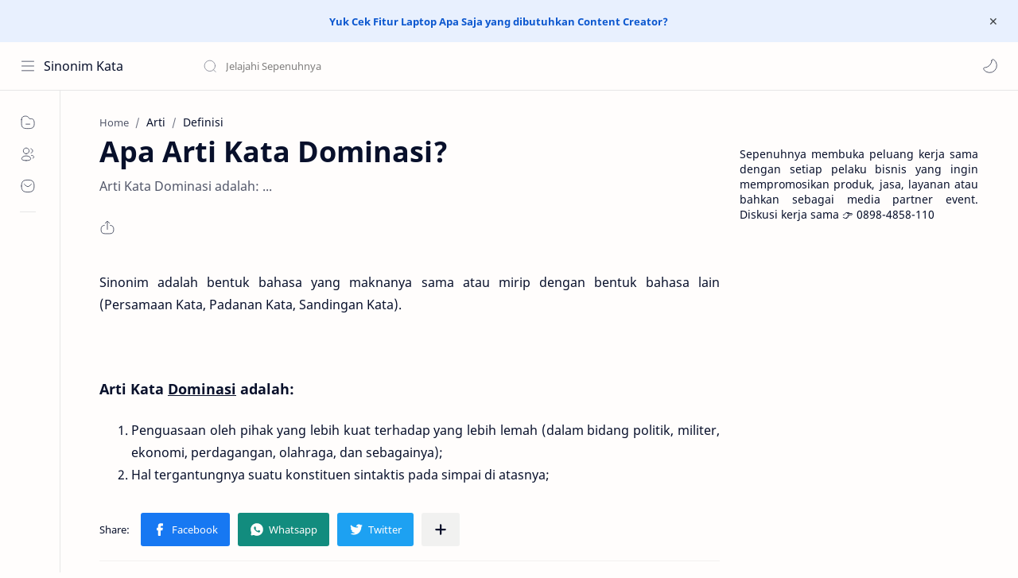

--- FILE ---
content_type: text/javascript; charset=UTF-8
request_url: https://sinonim.sepenuhnya.com/feeds/posts/summary/-/Definisi?alt=json-in-script&orderby=updated&start-index=633&max-results=6&callback=showRelatedPost
body_size: 2230
content:
// API callback
showRelatedPost({"version":"1.0","encoding":"UTF-8","feed":{"xmlns":"http://www.w3.org/2005/Atom","xmlns$openSearch":"http://a9.com/-/spec/opensearchrss/1.0/","xmlns$blogger":"http://schemas.google.com/blogger/2008","xmlns$georss":"http://www.georss.org/georss","xmlns$gd":"http://schemas.google.com/g/2005","xmlns$thr":"http://purl.org/syndication/thread/1.0","id":{"$t":"tag:blogger.com,1999:blog-4460114911747991270"},"updated":{"$t":"2025-12-31T20:22:41.247+07:00"},"category":[{"term":"Persamaan Kata"},{"term":"Padanan Kata"},{"term":"Sandingan Kata"},{"term":"Kata Lain"},{"term":"Arti"},{"term":"Makna"},{"term":"Definisi"},{"term":"Pengertian"},{"term":"Kiasan"},{"term":"Ungkapan"},{"term":"Peribahasa"},{"term":"Tidak Baku"},{"term":"TTS"},{"term":"Bahasa Gaul"},{"term":"Kepanjangan"},{"term":"Singkatan"},{"term":"Kependekan"},{"term":"Bahasa Inggris"},{"term":"Sastra"},{"term":"Slang"},{"term":"Kata Pelesetan"}],"title":{"type":"text","$t":"Sinonim Kata"},"subtitle":{"type":"html","$t":"Selamat datang di Sepenuhnya, mari menjelajahi bersama kami. Di sini, kami mengupas beragam kata yang memperkaya dan memperluas pemahaman akan kosakata. Temukan cara-cara kreatif untuk menghindari repetisi dalam penulisan serta pahami esensi dari kata-kata yang serupa namun memiliki nuansa yang berbeda."},"link":[{"rel":"http://schemas.google.com/g/2005#feed","type":"application/atom+xml","href":"https:\/\/sinonim.sepenuhnya.com\/feeds\/posts\/summary"},{"rel":"self","type":"application/atom+xml","href":"https:\/\/www.blogger.com\/feeds\/4460114911747991270\/posts\/summary\/-\/Definisi?alt=json-in-script\u0026start-index=633\u0026max-results=6\u0026orderby=updated"},{"rel":"alternate","type":"text/html","href":"https:\/\/sinonim.sepenuhnya.com\/search\/label\/Definisi"},{"rel":"hub","href":"http://pubsubhubbub.appspot.com/"},{"rel":"previous","type":"application/atom+xml","href":"https:\/\/www.blogger.com\/feeds\/4460114911747991270\/posts\/summary\/-\/Definisi\/-\/Definisi?alt=json-in-script\u0026start-index=627\u0026max-results=6\u0026orderby=updated"},{"rel":"next","type":"application/atom+xml","href":"https:\/\/www.blogger.com\/feeds\/4460114911747991270\/posts\/summary\/-\/Definisi\/-\/Definisi?alt=json-in-script\u0026start-index=639\u0026max-results=6\u0026orderby=updated"}],"author":[{"name":{"$t":"Sepenuhnya"},"uri":{"$t":"http:\/\/www.blogger.com\/profile\/04513151361694035873"},"email":{"$t":"noreply@blogger.com"},"gd$image":{"rel":"http://schemas.google.com/g/2005#thumbnail","width":"32","height":"21","src":"\/\/blogger.googleusercontent.com\/img\/b\/R29vZ2xl\/AVvXsEj-zqUpJBDNqW6Z_llCV4D-_Z5mxPBZmhfEyj5WF0NpzFnpSaE_E5NLbHR6oBkaXeFDykUxi7znMTDOo4fluhPzjkqgfLjQIIGREA-aKMPeOtq2K8_tpoWGQNA-H-IBtCQ\/s220\/Puisi.png"}}],"generator":{"version":"7.00","uri":"http://www.blogger.com","$t":"Blogger"},"openSearch$totalResults":{"$t":"4062"},"openSearch$startIndex":{"$t":"633"},"openSearch$itemsPerPage":{"$t":"6"},"entry":[{"id":{"$t":"tag:blogger.com,1999:blog-4460114911747991270.post-3554357651116743727"},"published":{"$t":"2023-09-08T17:09:00.003+07:00"},"updated":{"$t":"2023-09-08T17:09:50.816+07:00"},"category":[{"scheme":"http://www.blogger.com/atom/ns#","term":"Arti"},{"scheme":"http://www.blogger.com/atom/ns#","term":"Definisi"},{"scheme":"http://www.blogger.com/atom/ns#","term":"Makna"},{"scheme":"http://www.blogger.com/atom/ns#","term":"Pengertian"}],"title":{"type":"text","$t":"Apa Arti Kata Dihargai?"},"summary":{"type":"text","$t":"\n\nSinonim adalah bentuk bahasa yang maknanya sama atau mirip dengan bentuk bahasa lain (Persamaan Kata, Padanan Kata, Sandingan Kata).\n\n\n\nArti Kata Dihargai\u0026nbsp;adalah:\n\nDiberi (ditentukan, dibubuhi) harga;\nDitaksir harganya; dinilai;\nDihormati; diindahkan;\nDipandang penting (bermanfaat, berguna, dan sebagainya);\n\n\n\n"},"link":[{"rel":"edit","type":"application/atom+xml","href":"https:\/\/www.blogger.com\/feeds\/4460114911747991270\/posts\/default\/3554357651116743727"},{"rel":"self","type":"application/atom+xml","href":"https:\/\/www.blogger.com\/feeds\/4460114911747991270\/posts\/default\/3554357651116743727"},{"rel":"alternate","type":"text/html","href":"https:\/\/sinonim.sepenuhnya.com\/2018\/02\/apa-arti-kata-dihargai.html","title":"Apa Arti Kata Dihargai?"}],"author":[{"name":{"$t":"Sepenuhnya"},"uri":{"$t":"http:\/\/www.blogger.com\/profile\/04513151361694035873"},"email":{"$t":"noreply@blogger.com"},"gd$image":{"rel":"http://schemas.google.com/g/2005#thumbnail","width":"32","height":"21","src":"\/\/blogger.googleusercontent.com\/img\/b\/R29vZ2xl\/AVvXsEj-zqUpJBDNqW6Z_llCV4D-_Z5mxPBZmhfEyj5WF0NpzFnpSaE_E5NLbHR6oBkaXeFDykUxi7znMTDOo4fluhPzjkqgfLjQIIGREA-aKMPeOtq2K8_tpoWGQNA-H-IBtCQ\/s220\/Puisi.png"}}]},{"id":{"$t":"tag:blogger.com,1999:blog-4460114911747991270.post-3162357327605044664"},"published":{"$t":"2023-09-08T17:09:00.001+07:00"},"updated":{"$t":"2023-09-08T17:09:39.904+07:00"},"category":[{"scheme":"http://www.blogger.com/atom/ns#","term":"Arti"},{"scheme":"http://www.blogger.com/atom/ns#","term":"Definisi"},{"scheme":"http://www.blogger.com/atom/ns#","term":"Kiasan"},{"scheme":"http://www.blogger.com/atom/ns#","term":"Makna"},{"scheme":"http://www.blogger.com/atom/ns#","term":"Pengertian"},{"scheme":"http://www.blogger.com/atom/ns#","term":"Peribahasa"}],"title":{"type":"text","$t":"Ada Rupa Ada Harga"},"summary":{"type":"text","$t":"\n\nSinonim adalah bentuk bahasa yang maknanya sama atau mirip dengan bentuk bahasa lain (Persamaan Kata, Padanan Kata, Sandingan Kata).\n\n\n\nArti Peribahasa Ada Rupa Ada Harga\u0026nbsp;adalah:\nHarga barang ditentukan oleh keadaan barang;\n\n\n\n"},"link":[{"rel":"edit","type":"application/atom+xml","href":"https:\/\/www.blogger.com\/feeds\/4460114911747991270\/posts\/default\/3162357327605044664"},{"rel":"self","type":"application/atom+xml","href":"https:\/\/www.blogger.com\/feeds\/4460114911747991270\/posts\/default\/3162357327605044664"},{"rel":"alternate","type":"text/html","href":"https:\/\/sinonim.sepenuhnya.com\/2018\/02\/arti-peribahasa-ada-rupa-ada-harga.html","title":"Ada Rupa Ada Harga"}],"author":[{"name":{"$t":"Sepenuhnya"},"uri":{"$t":"http:\/\/www.blogger.com\/profile\/04513151361694035873"},"email":{"$t":"noreply@blogger.com"},"gd$image":{"rel":"http://schemas.google.com/g/2005#thumbnail","width":"32","height":"21","src":"\/\/blogger.googleusercontent.com\/img\/b\/R29vZ2xl\/AVvXsEj-zqUpJBDNqW6Z_llCV4D-_Z5mxPBZmhfEyj5WF0NpzFnpSaE_E5NLbHR6oBkaXeFDykUxi7znMTDOo4fluhPzjkqgfLjQIIGREA-aKMPeOtq2K8_tpoWGQNA-H-IBtCQ\/s220\/Puisi.png"}}]},{"id":{"$t":"tag:blogger.com,1999:blog-4460114911747991270.post-3670470102114815163"},"published":{"$t":"2023-09-08T17:04:00.001+07:00"},"updated":{"$t":"2023-09-08T17:04:40.843+07:00"},"category":[{"scheme":"http://www.blogger.com/atom/ns#","term":"Arti"},{"scheme":"http://www.blogger.com/atom/ns#","term":"Definisi"},{"scheme":"http://www.blogger.com/atom/ns#","term":"Makna"},{"scheme":"http://www.blogger.com/atom/ns#","term":"Pengertian"}],"title":{"type":"text","$t":"Apa Arti Kata Angan-Angan?"},"summary":{"type":"text","$t":"\n\nSinonim adalah bentuk bahasa yang maknanya sama atau mirip dengan bentuk bahasa lain (Persamaan Kata, Padanan Kata, Sandingan Kata).\n\n\n\nArti Kata Angan-Angan\u0026nbsp;adalah:Pikiran; ingatan;\nCita-cita;\nMaksud; niat;\nGambaran dalam ingatan; harapan sendiri dalam ingatan; khayal;\nProses berpikir yang dipengaruhi oleh harapan-harapan terhadap kenyataan yang logis;\n\n\n\n\n\n"},"link":[{"rel":"edit","type":"application/atom+xml","href":"https:\/\/www.blogger.com\/feeds\/4460114911747991270\/posts\/default\/3670470102114815163"},{"rel":"self","type":"application/atom+xml","href":"https:\/\/www.blogger.com\/feeds\/4460114911747991270\/posts\/default\/3670470102114815163"},{"rel":"alternate","type":"text/html","href":"https:\/\/sinonim.sepenuhnya.com\/2019\/10\/apa-arti-kata-angan-angan.html","title":"Apa Arti Kata Angan-Angan?"}],"author":[{"name":{"$t":"Sepenuhnya"},"uri":{"$t":"http:\/\/www.blogger.com\/profile\/01691576766898541227"},"email":{"$t":"noreply@blogger.com"},"gd$image":{"rel":"http://schemas.google.com/g/2005#thumbnail","width":"14","height":"32","src":"\/\/blogger.googleusercontent.com\/img\/b\/R29vZ2xl\/AVvXsEivpEhZ8df6_wZ52NIWU5A1AePCsKuqyiYZABoZ6nXTrjAByoHynOriGTCk6y5CmUR9K0cApW-2kYO7d-m68stbCh05vNGsLaOtKqDmuSRPFdCIRuxEbR_DjBuj5Ys_qw\/s42\/KTP+MP3.jpg"}}]},{"id":{"$t":"tag:blogger.com,1999:blog-4460114911747991270.post-5343072696806038050"},"published":{"$t":"2023-09-08T17:01:00.005+07:00"},"updated":{"$t":"2023-09-08T17:01:47.119+07:00"},"category":[{"scheme":"http://www.blogger.com/atom/ns#","term":"Arti"},{"scheme":"http://www.blogger.com/atom/ns#","term":"Definisi"},{"scheme":"http://www.blogger.com/atom/ns#","term":"Kiasan"},{"scheme":"http://www.blogger.com/atom/ns#","term":"Makna"},{"scheme":"http://www.blogger.com/atom/ns#","term":"Pengertian"},{"scheme":"http://www.blogger.com/atom/ns#","term":"Peribahasa"}],"title":{"type":"text","$t":"Duduk Seorang Bersempit-sempit, Duduk Bersama Berlapang-lapang"},"summary":{"type":"text","$t":"\n\nSinonim adalah bentuk bahasa yang maknanya sama atau mirip dengan bentuk bahasa lain (Persamaan Kata, Padanan Kata, Sandingan Kata).\n\n\n\nArti Peribahasa\u0026nbsp;Duduk Seorang Bersempit-sempit, Duduk Bersama Berlapang-lapang\u0026nbsp;adalah:Dengan musyawarah atau secara gotong royong segala sesuatunya mudah dilaksanakan;\n\n\n"},"link":[{"rel":"edit","type":"application/atom+xml","href":"https:\/\/www.blogger.com\/feeds\/4460114911747991270\/posts\/default\/5343072696806038050"},{"rel":"self","type":"application/atom+xml","href":"https:\/\/www.blogger.com\/feeds\/4460114911747991270\/posts\/default\/5343072696806038050"},{"rel":"alternate","type":"text/html","href":"https:\/\/sinonim.sepenuhnya.com\/2017\/10\/arti-peribahasa-duduk-seorang-bersempit-sempit.html","title":"Duduk Seorang Bersempit-sempit, Duduk Bersama Berlapang-lapang"}],"author":[{"name":{"$t":"Sepenuhnya"},"uri":{"$t":"http:\/\/www.blogger.com\/profile\/04513151361694035873"},"email":{"$t":"noreply@blogger.com"},"gd$image":{"rel":"http://schemas.google.com/g/2005#thumbnail","width":"32","height":"21","src":"\/\/blogger.googleusercontent.com\/img\/b\/R29vZ2xl\/AVvXsEj-zqUpJBDNqW6Z_llCV4D-_Z5mxPBZmhfEyj5WF0NpzFnpSaE_E5NLbHR6oBkaXeFDykUxi7znMTDOo4fluhPzjkqgfLjQIIGREA-aKMPeOtq2K8_tpoWGQNA-H-IBtCQ\/s220\/Puisi.png"}}]},{"id":{"$t":"tag:blogger.com,1999:blog-4460114911747991270.post-5711380580163157207"},"published":{"$t":"2023-09-08T17:01:00.000+07:00"},"updated":{"$t":"2023-09-08T17:01:22.393+07:00"},"category":[{"scheme":"http://www.blogger.com/atom/ns#","term":"Arti"},{"scheme":"http://www.blogger.com/atom/ns#","term":"Definisi"},{"scheme":"http://www.blogger.com/atom/ns#","term":"Makna"},{"scheme":"http://www.blogger.com/atom/ns#","term":"Pengertian"}],"title":{"type":"text","$t":"Apa Arti Kata Aktivitas?"},"summary":{"type":"text","$t":"\n\nSinonim adalah bentuk bahasa yang maknanya sama atau mirip dengan bentuk bahasa lain (Persamaan Kata, Padanan Kata, Sandingan Kata).\n\n\n\nArti Kata\u0026nbsp;Aktivitas\u0026nbsp;adalah:Keaktifan; kegiatan;\nKerja atau salah satu kegiatan kerja yang dilaksanakan dalam tiap bagian di dalam perusahaan;\n\n\n"},"link":[{"rel":"edit","type":"application/atom+xml","href":"https:\/\/www.blogger.com\/feeds\/4460114911747991270\/posts\/default\/5711380580163157207"},{"rel":"self","type":"application/atom+xml","href":"https:\/\/www.blogger.com\/feeds\/4460114911747991270\/posts\/default\/5711380580163157207"},{"rel":"alternate","type":"text/html","href":"https:\/\/sinonim.sepenuhnya.com\/2017\/11\/apa-arti-aktivitas.html","title":"Apa Arti Kata Aktivitas?"}],"author":[{"name":{"$t":"Sepenuhnya"},"uri":{"$t":"http:\/\/www.blogger.com\/profile\/01691576766898541227"},"email":{"$t":"noreply@blogger.com"},"gd$image":{"rel":"http://schemas.google.com/g/2005#thumbnail","width":"14","height":"32","src":"\/\/blogger.googleusercontent.com\/img\/b\/R29vZ2xl\/AVvXsEivpEhZ8df6_wZ52NIWU5A1AePCsKuqyiYZABoZ6nXTrjAByoHynOriGTCk6y5CmUR9K0cApW-2kYO7d-m68stbCh05vNGsLaOtKqDmuSRPFdCIRuxEbR_DjBuj5Ys_qw\/s42\/KTP+MP3.jpg"}}]},{"id":{"$t":"tag:blogger.com,1999:blog-4460114911747991270.post-3976132022858597521"},"published":{"$t":"2023-09-08T17:00:00.001+07:00"},"updated":{"$t":"2023-09-08T17:00:14.518+07:00"},"category":[{"scheme":"http://www.blogger.com/atom/ns#","term":"Arti"},{"scheme":"http://www.blogger.com/atom/ns#","term":"Definisi"},{"scheme":"http://www.blogger.com/atom/ns#","term":"Kiasan"},{"scheme":"http://www.blogger.com/atom/ns#","term":"Makna"},{"scheme":"http://www.blogger.com/atom/ns#","term":"Pengertian"},{"scheme":"http://www.blogger.com/atom/ns#","term":"Ungkapan"}],"title":{"type":"text","$t":"Apa Arti Ungkapan Menggapai Cita-cita?"},"summary":{"type":"text","$t":"\nArti\u0026nbsp;Menggapai\u0026nbsp;adalah:Mengulurkan tangan hendak mencapai (memegang, mencari pegangan, dan sebagainya) menggapai-gapai;\nMeraih, menyampaikan (maksud, cita-cita, dan sebagainya);\n\nArti\u0026nbsp;Cita-cita\u0026nbsp;adalah:Keinginan (kehendak) yang selalu ada di dalam pikiran;\nTujuan yang sempurna (yang akan dicapai atau dilaksanakan);\n\nArti Ungkapan Menggapai Cita-cita\u0026nbsp;adalah:Meraih cita-cita"},"link":[{"rel":"edit","type":"application/atom+xml","href":"https:\/\/www.blogger.com\/feeds\/4460114911747991270\/posts\/default\/3976132022858597521"},{"rel":"self","type":"application/atom+xml","href":"https:\/\/www.blogger.com\/feeds\/4460114911747991270\/posts\/default\/3976132022858597521"},{"rel":"alternate","type":"text/html","href":"https:\/\/sinonim.sepenuhnya.com\/2018\/02\/apa-arti-ungkapan-menggapai-cita-cita.html","title":"Apa Arti Ungkapan Menggapai Cita-cita?"}],"author":[{"name":{"$t":"Sepenuhnya"},"uri":{"$t":"http:\/\/www.blogger.com\/profile\/04513151361694035873"},"email":{"$t":"noreply@blogger.com"},"gd$image":{"rel":"http://schemas.google.com/g/2005#thumbnail","width":"32","height":"21","src":"\/\/blogger.googleusercontent.com\/img\/b\/R29vZ2xl\/AVvXsEj-zqUpJBDNqW6Z_llCV4D-_Z5mxPBZmhfEyj5WF0NpzFnpSaE_E5NLbHR6oBkaXeFDykUxi7znMTDOo4fluhPzjkqgfLjQIIGREA-aKMPeOtq2K8_tpoWGQNA-H-IBtCQ\/s220\/Puisi.png"}}]}]}});